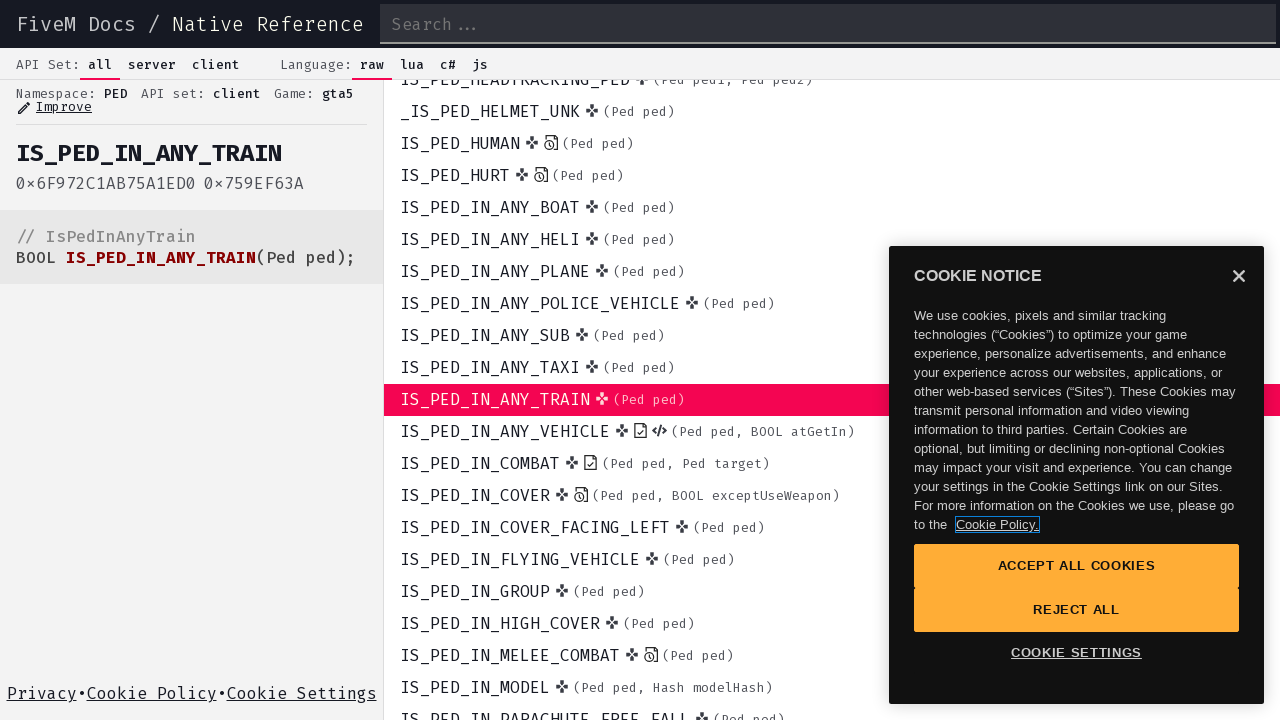

--- FILE ---
content_type: application/javascript; charset=UTF-8
request_url: https://docs.fivem.net/_next/static/chunks/pages/_app-f8ae741b93a11da9.js
body_size: 8410
content:
(self.webpackChunk_N_E=self.webpackChunk_N_E||[]).push([[888],{83454:function(e,t,n){"use strict";var r,o;e.exports=(null===(r=n.g.process)||void 0===r?void 0:r.env)&&"object"===typeof(null===(o=n.g.process)||void 0===o?void 0:o.env)?n.g.process:n(77663)},76363:function(e,t,n){(window.__NEXT_P=window.__NEXT_P||[]).push(["/_app",function(){return n(13847)}])},13847:function(e,t,n){"use strict";n.r(t),n.d(t,{default:function(){return h}});var r=n(85893),o=n(65988),i=n.n(o),s=n(67294),u=n(44304),a=(n(18496),n(97313),n(9008)),c=n(4298),l=n(11163);function f(e,t,n){return t in e?Object.defineProperty(e,t,{value:n,enumerable:!0,configurable:!0,writable:!0}):e[t]=n,e}function d(e){for(var t=1;t<arguments.length;t++){var n=null!=arguments[t]?arguments[t]:{},r=Object.keys(n);"function"===typeof Object.getOwnPropertySymbols&&(r=r.concat(Object.getOwnPropertySymbols(n).filter((function(e){return Object.getOwnPropertyDescriptor(n,e).enumerable})))),r.forEach((function(t){f(e,t,n[t])}))}return e}function h(e){var t=e.Component,n=(0,l.useRouter)();(0,s.useEffect)((function(){var e=function(e){var t=window.dataLayer;t&&t.push({event:"trackPageview",view_name:e})};return n.events.on("routeChangeComplete",e),n.events.on("hashChangeComplete",e),function(){n.events.off("routeChangeComplete",e),n.events.off("hashChangeComplete",e)}}),[n.events]);var o=(0,r.jsx)(i(),{id:"2020132959ed7fa1",children:"html{scroll-padding-top:0!important}"}),f=n.pathname.startsWith("/natives")?o:(0,r.jsx)(r.Fragment,{});return(0,r.jsxs)(r.Fragment,{children:[(0,r.jsxs)(a.default,{children:[(0,r.jsx)("link",{rel:"shortcut icon",href:"/favicon.png"}),(0,r.jsx)("meta",{name:"viewport",content:"width=device-width, initial-scale=1"})]}),(0,r.jsx)(c.default,{src:"https://cdn.cookielaw.org/scripttemplates/otSDKStub.js",strategy:"beforeInteractive","data-domain-script":"018ddcbe-9621-7bd4-b3bd-730d0eff2b1c"}),(0,r.jsx)(c.default,{id:"OptanonWrapper",strategy:"beforeInteractive",children:"function OptanonWrapper() { }"}),(0,r.jsx)(u.Wi,{gaMeasurementId:"GTM-MQH9XXRZ"}),(0,r.jsx)(t,d({},e.pageProps)),f]})}},97313:function(){},18496:function(){},77663:function(e){!function(){var t={162:function(e){var t,n,r=e.exports={};function o(){throw new Error("setTimeout has not been defined")}function i(){throw new Error("clearTimeout has not been defined")}function s(e){if(t===setTimeout)return setTimeout(e,0);if((t===o||!t)&&setTimeout)return t=setTimeout,setTimeout(e,0);try{return t(e,0)}catch(r){try{return t.call(null,e,0)}catch(r){return t.call(this,e,0)}}}!function(){try{t="function"===typeof setTimeout?setTimeout:o}catch(e){t=o}try{n="function"===typeof clearTimeout?clearTimeout:i}catch(e){n=i}}();var u,a=[],c=!1,l=-1;function f(){c&&u&&(c=!1,u.length?a=u.concat(a):l=-1,a.length&&d())}function d(){if(!c){var e=s(f);c=!0;for(var t=a.length;t;){for(u=a,a=[];++l<t;)u&&u[l].run();l=-1,t=a.length}u=null,c=!1,function(e){if(n===clearTimeout)return clearTimeout(e);if((n===i||!n)&&clearTimeout)return n=clearTimeout,clearTimeout(e);try{n(e)}catch(t){try{return n.call(null,e)}catch(t){return n.call(this,e)}}}(e)}}function h(e,t){this.fun=e,this.array=t}function p(){}r.nextTick=function(e){var t=new Array(arguments.length-1);if(arguments.length>1)for(var n=1;n<arguments.length;n++)t[n-1]=arguments[n];a.push(new h(e,t)),1!==a.length||c||s(d)},h.prototype.run=function(){this.fun.apply(null,this.array)},r.title="browser",r.browser=!0,r.env={},r.argv=[],r.version="",r.versions={},r.on=p,r.addListener=p,r.once=p,r.off=p,r.removeListener=p,r.removeAllListeners=p,r.emit=p,r.prependListener=p,r.prependOnceListener=p,r.listeners=function(e){return[]},r.binding=function(e){throw new Error("process.binding is not supported")},r.cwd=function(){return"/"},r.chdir=function(e){throw new Error("process.chdir is not supported")},r.umask=function(){return 0}}},n={};function r(e){var o=n[e];if(void 0!==o)return o.exports;var i=n[e]={exports:{}},s=!0;try{t[e](i,i.exports,r),s=!1}finally{s&&delete n[e]}return i.exports}r.ab="//";var o=r(162);e.exports=o}()},9008:function(e,t,n){e.exports=n(83121)},11163:function(e,t,n){e.exports=n(80880)},4298:function(e,t,n){e.exports=n(63573)},51462:function(e,t,n){"use strict";var r=n(83454);Object.defineProperty(t,"__esModule",{value:!0}),t.GoogleAnalytics=void 0;const o=n(70655),i=o.__importDefault(n(67294)),s=o.__importDefault(n(4298)),u=n(88816);t.GoogleAnalytics=function({debugMode:e=!1,gaMeasurementId:t,gtagUrl:n="https://www.googletagmanager.com/gtag/js",strategy:o="afterInteractive",defaultConsent:a="granted",trackPageViews:c,nonce:l}){var f;const d=null!==(f=r.env.NEXT_PUBLIC_GA_MEASUREMENT_ID)&&void 0!==f?f:t;return(0,u.usePageViews)({gaMeasurementId:d,ignoreHashChange:"object"===typeof c&&(null===c||void 0===c?void 0:c.ignoreHashChange),disabled:!c}),d?i.default.createElement(i.default.Fragment,null,i.default.createElement(s.default,{src:`${n}?id=${d}`,strategy:o}),i.default.createElement(s.default,{id:"nextjs-google-analytics",nonce:l},`\n            window.dataLayer = window.dataLayer || [];\n            function gtag(){dataLayer.push(arguments);}\n            gtag('js', new Date());\n            ${"denied"===a?"gtag('consent', 'default', {\n              'ad_storage': 'denied',\n              'analytics_storage': 'denied',\n              'ad_user_data': 'denied',\n              'ad_personalization': 'denied'\n            });":""}\n            gtag('config', '${d}', {\n              page_path: window.location.pathname,\n              ${e?`debug_mode: ${e},`:""}\n            });\n          `)):null}},87270:function(e,t,n){"use strict";Object.defineProperty(t,"__esModule",{value:!0}),t.GoogleAnalytics=void 0;var r=n(51462);Object.defineProperty(t,"GoogleAnalytics",{enumerable:!0,get:function(){return r.GoogleAnalytics}})},88816:function(e,t,n){"use strict";Object.defineProperty(t,"__esModule",{value:!0}),t.usePageViews=t.usePagesViews=void 0;var r=n(47015);Object.defineProperty(t,"usePagesViews",{enumerable:!0,get:function(){return r.usePagesViews}});var o=n(69412);Object.defineProperty(t,"usePageViews",{enumerable:!0,get:function(){return o.usePageViews}})},69412:function(e,t,n){"use strict";var r=n(83454);Object.defineProperty(t,"__esModule",{value:!0}),t.usePageViews=void 0;const o=n(67294),i=n(11163),s=n(18396);t.usePageViews=function({gaMeasurementId:e,ignoreHashChange:t,disabled:n}={}){(0,o.useEffect)((()=>{if(n)return;const o=t=>{var n;const o=null!==(n=r.env.NEXT_PUBLIC_GA_MEASUREMENT_ID)&&void 0!==n?n:e;(0,s.pageView)({path:t.toString()},o)};return i.Router.events.on("routeChangeComplete",o),t||i.Router.events.on("hashChangeComplete",o),()=>{i.Router.events.off("routeChangeComplete",o),t||i.Router.events.off("hashChangeComplete",o)}}),[i.Router.events,e,t])}},47015:function(e,t,n){"use strict";Object.defineProperty(t,"__esModule",{value:!0}),t.usePagesViews=void 0;const r=n(69412);t.usePagesViews=function(e){console.warn("Nextjs Google Analytics: The 'usePagesViews' hook is deprecated. Please use 'usePageViews' hook instead. https://github.com/MauricioRobayo/nextjs-google-analytics#readme"),(0,r.usePageViews)(e)}},44304:function(e,t,n){"use strict";t.Wi=void 0;var r=n(87270);Object.defineProperty(t,"Wi",{enumerable:!0,get:function(){return r.GoogleAnalytics}});var o=n(88816);var i=n(18396)},65146:function(e,t){"use strict";Object.defineProperty(t,"__esModule",{value:!0}),t.consent=void 0,t.consent=function({arg:e,params:t}){window.gtag&&window.gtag("consent",e,t)}},99633:function(e,t,n){"use strict";Object.defineProperty(t,"__esModule",{value:!0}),t.event=void 0;const r=n(70655);t.event=function(e,t={}){var{category:n,label:o,value:i,nonInteraction:s,userId:u}=t,a=r.__rest(t,["category","label","value","nonInteraction","userId"]);if(!window.gtag)return;const c=Object.assign({},a);void 0!==n&&(c.event_category=n),void 0!==o&&(c.event_label=o),void 0!==i&&(c.value=i),void 0!==s&&(c.non_interaction=s),void 0!==u&&(c.user_id=u),window.gtag("event",e,c)}},18396:function(e,t,n){"use strict";Object.defineProperty(t,"__esModule",{value:!0}),t.consent=t.event=t.pageView=void 0;var r=n(83371);Object.defineProperty(t,"pageView",{enumerable:!0,get:function(){return r.pageView}});var o=n(99633);Object.defineProperty(t,"event",{enumerable:!0,get:function(){return o.event}});var i=n(65146);Object.defineProperty(t,"consent",{enumerable:!0,get:function(){return i.consent}})},83371:function(e,t,n){"use strict";var r=n(83454);Object.defineProperty(t,"__esModule",{value:!0}),t.pageView=void 0,t.pageView=function({title:e,location:t,path:n,sendPageView:o,userId:i}={},s){var u;const a=null!==(u=r.env.NEXT_PUBLIC_GA_MEASUREMENT_ID)&&void 0!==u?u:s;if(!a||!window.gtag)return;const c={};void 0!==e&&(c.page_title=e),void 0!==t&&(c.page_location=t),void 0!==n&&(c.page_path=n),void 0!==o&&(c.send_page_view=o),void 0!==i&&(c.user_id=i),window.gtag("config",a,c)}},84207:function(e,t,n){var r=n(83454);!function(){"use strict";var t={583:function(e){e.exports=function(e){for(var t=5381,n=e.length;n;)t=33*t^e.charCodeAt(--n);return t>>>0}},590:function(e,t,n){t.__esModule=!0,t.computeId=function(e,t){if(!t)return"jsx-"+e;var n=String(t),r=e+n;i[r]||(i[r]="jsx-"+(0,o.default)(e+"-"+n));return i[r]},t.computeSelector=function(e,t){"undefined"===typeof window&&(t=t.replace(/\/style/gi,"\\/style"));var n=e+t;i[n]||(i[n]=t.replace(/__jsx-style-dynamic-selector/g,e));return i[n]};var r,o=(r=n(583))&&r.__esModule?r:{default:r};var i={}},503:function(e,t){function n(e,t){for(var n=0;n<t.length;n++){var r=t[n];r.enumerable=r.enumerable||!1,r.configurable=!0,"value"in r&&(r.writable=!0),Object.defineProperty(e,r.key,r)}}t.__esModule=!0,t.default=void 0;var o="undefined"!==typeof r&&r.env&&!0,i=function(e){return"[object String]"===Object.prototype.toString.call(e)},s=function(){function e(e){var t=void 0===e?{}:e,n=t.name,r=void 0===n?"stylesheet":n,s=t.optimizeForSpeed,a=void 0===s?o:s,c=t.isBrowser,l=void 0===c?"undefined"!==typeof window:c;u(i(r),"`name` must be a string"),this._name=r,this._deletedRulePlaceholder="#"+r+"-deleted-rule____{}",u("boolean"===typeof a,"`optimizeForSpeed` must be a boolean"),this._optimizeForSpeed=a,this._isBrowser=l,this._serverSheet=void 0,this._tags=[],this._injected=!1,this._rulesCount=0;var f=this._isBrowser&&document.querySelector('meta[property="csp-nonce"]');this._nonce=f?f.getAttribute("content"):null}var t,r,s,a=e.prototype;return a.setOptimizeForSpeed=function(e){u("boolean"===typeof e,"`setOptimizeForSpeed` accepts a boolean"),u(0===this._rulesCount,"optimizeForSpeed cannot be when rules have already been inserted"),this.flush(),this._optimizeForSpeed=e,this.inject()},a.isOptimizeForSpeed=function(){return this._optimizeForSpeed},a.inject=function(){var e=this;if(u(!this._injected,"sheet already injected"),this._injected=!0,this._isBrowser&&this._optimizeForSpeed)return this._tags[0]=this.makeStyleTag(this._name),this._optimizeForSpeed="insertRule"in this.getSheet(),void(this._optimizeForSpeed||(o||console.warn("StyleSheet: optimizeForSpeed mode not supported falling back to standard mode."),this.flush(),this._injected=!0));this._serverSheet={cssRules:[],insertRule:function(t,n){return"number"===typeof n?e._serverSheet.cssRules[n]={cssText:t}:e._serverSheet.cssRules.push({cssText:t}),n},deleteRule:function(t){e._serverSheet.cssRules[t]=null}}},a.getSheetForTag=function(e){if(e.sheet)return e.sheet;for(var t=0;t<document.styleSheets.length;t++)if(document.styleSheets[t].ownerNode===e)return document.styleSheets[t]},a.getSheet=function(){return this.getSheetForTag(this._tags[this._tags.length-1])},a.insertRule=function(e,t){if(u(i(e),"`insertRule` accepts only strings"),!this._isBrowser)return"number"!==typeof t&&(t=this._serverSheet.cssRules.length),this._serverSheet.insertRule(e,t),this._rulesCount++;if(this._optimizeForSpeed){var n=this.getSheet();"number"!==typeof t&&(t=n.cssRules.length);try{n.insertRule(e,t)}catch(s){return o||console.warn("StyleSheet: illegal rule: \n\n"+e+"\n\nSee https://stackoverflow.com/q/20007992 for more info"),-1}}else{var r=this._tags[t];this._tags.push(this.makeStyleTag(this._name,e,r))}return this._rulesCount++},a.replaceRule=function(e,t){if(this._optimizeForSpeed||!this._isBrowser){var n=this._isBrowser?this.getSheet():this._serverSheet;if(t.trim()||(t=this._deletedRulePlaceholder),!n.cssRules[e])return e;n.deleteRule(e);try{n.insertRule(t,e)}catch(i){o||console.warn("StyleSheet: illegal rule: \n\n"+t+"\n\nSee https://stackoverflow.com/q/20007992 for more info"),n.insertRule(this._deletedRulePlaceholder,e)}}else{var r=this._tags[e];u(r,"old rule at index `"+e+"` not found"),r.textContent=t}return e},a.deleteRule=function(e){if(this._isBrowser)if(this._optimizeForSpeed)this.replaceRule(e,"");else{var t=this._tags[e];u(t,"rule at index `"+e+"` not found"),t.parentNode.removeChild(t),this._tags[e]=null}else this._serverSheet.deleteRule(e)},a.flush=function(){this._injected=!1,this._rulesCount=0,this._isBrowser?(this._tags.forEach((function(e){return e&&e.parentNode.removeChild(e)})),this._tags=[]):this._serverSheet.cssRules=[]},a.cssRules=function(){var e=this;return this._isBrowser?this._tags.reduce((function(t,n){return n?t=t.concat(Array.prototype.map.call(e.getSheetForTag(n).cssRules,(function(t){return t.cssText===e._deletedRulePlaceholder?null:t}))):t.push(null),t}),[]):this._serverSheet.cssRules},a.makeStyleTag=function(e,t,n){t&&u(i(t),"makeStyleTag accepts only strings as second parameter");var r=document.createElement("style");this._nonce&&r.setAttribute("nonce",this._nonce),r.type="text/css",r.setAttribute("data-"+e,""),t&&r.appendChild(document.createTextNode(t));var o=document.head||document.getElementsByTagName("head")[0];return n?o.insertBefore(r,n):o.appendChild(r),r},t=e,(r=[{key:"length",get:function(){return this._rulesCount}}])&&n(t.prototype,r),s&&n(t,s),e}();function u(e,t){if(!e)throw new Error("StyleSheet: "+t+".")}t.default=s},449:function(e,t,n){t.__esModule=!0,t.default=c;var r,o=(r=n(522))&&r.__esModule?r:{default:r},i=n(147),s=n(590);var u=o.default.useInsertionEffect||o.default.useLayoutEffect,a="undefined"!==typeof window?(0,i.createStyleRegistry)():void 0;function c(e){var t=a||(0,i.useStyleRegistry)();return t?"undefined"===typeof window?(t.add(e),null):(u((function(){return t.add(e),function(){t.remove(e)}}),[e.id,String(e.dynamic)]),null):null}c.dynamic=function(e){return e.map((function(e){var t=e[0],n=e[1];return(0,s.computeId)(t,n)})).join(" ")}},147:function(e,t,n){t.__esModule=!0,t.createStyleRegistry=l,t.StyleRegistry=function(e){var t=e.registry,n=e.children,r=(0,o.useContext)(c),i=(0,o.useState)((function(){return r||t||l()}))[0];return o.default.createElement(c.Provider,{value:i},n)},t.useStyleRegistry=function(){return(0,o.useContext)(c)},t.StyleSheetContext=t.StyleSheetRegistry=void 0;var r,o=function(e){if(e&&e.__esModule)return e;if(null===e||"object"!==typeof e&&"function"!==typeof e)return{default:e};var t=u();if(t&&t.has(e))return t.get(e);var n={},r=Object.defineProperty&&Object.getOwnPropertyDescriptor;for(var o in e)if(Object.prototype.hasOwnProperty.call(e,o)){var i=r?Object.getOwnPropertyDescriptor(e,o):null;i&&(i.get||i.set)?Object.defineProperty(n,o,i):n[o]=e[o]}n.default=e,t&&t.set(e,n);return n}(n(522)),i=(r=n(503))&&r.__esModule?r:{default:r},s=n(590);function u(){if("function"!==typeof WeakMap)return null;var e=new WeakMap;return u=function(){return e},e}var a=function(){function e(e){var t=void 0===e?{}:e,n=t.styleSheet,r=void 0===n?null:n,o=t.optimizeForSpeed,s=void 0!==o&&o,u=t.isBrowser,a=void 0===u?"undefined"!==typeof window:u;this._sheet=r||new i.default({name:"styled-jsx",optimizeForSpeed:s}),this._sheet.inject(),r&&"boolean"===typeof s&&(this._sheet.setOptimizeForSpeed(s),this._optimizeForSpeed=this._sheet.isOptimizeForSpeed()),this._isBrowser=a,this._fromServer=void 0,this._indices={},this._instancesCounts={}}var t=e.prototype;return t.add=function(e){var t=this;void 0===this._optimizeForSpeed&&(this._optimizeForSpeed=Array.isArray(e.children),this._sheet.setOptimizeForSpeed(this._optimizeForSpeed),this._optimizeForSpeed=this._sheet.isOptimizeForSpeed()),this._isBrowser&&!this._fromServer&&(this._fromServer=this.selectFromServer(),this._instancesCounts=Object.keys(this._fromServer).reduce((function(e,t){return e[t]=0,e}),{}));var n=this.getIdAndRules(e),r=n.styleId,o=n.rules;if(r in this._instancesCounts)this._instancesCounts[r]+=1;else{var i=o.map((function(e){return t._sheet.insertRule(e)})).filter((function(e){return-1!==e}));this._indices[r]=i,this._instancesCounts[r]=1}},t.remove=function(e){var t=this,n=this.getIdAndRules(e).styleId;if(function(e,t){if(!e)throw new Error("StyleSheetRegistry: "+t+".")}(n in this._instancesCounts,"styleId: `"+n+"` not found"),this._instancesCounts[n]-=1,this._instancesCounts[n]<1){var r=this._fromServer&&this._fromServer[n];r?(r.parentNode.removeChild(r),delete this._fromServer[n]):(this._indices[n].forEach((function(e){return t._sheet.deleteRule(e)})),delete this._indices[n]),delete this._instancesCounts[n]}},t.update=function(e,t){this.add(t),this.remove(e)},t.flush=function(){this._sheet.flush(),this._sheet.inject(),this._fromServer=void 0,this._indices={},this._instancesCounts={}},t.cssRules=function(){var e=this,t=this._fromServer?Object.keys(this._fromServer).map((function(t){return[t,e._fromServer[t]]})):[],n=this._sheet.cssRules();return t.concat(Object.keys(this._indices).map((function(t){return[t,e._indices[t].map((function(e){return n[e].cssText})).join(e._optimizeForSpeed?"":"\n")]})).filter((function(e){return Boolean(e[1])})))},t.styles=function(e){return function(e,t){return void 0===t&&(t={}),e.map((function(e){var n=e[0],r=e[1];return o.default.createElement("style",{id:"__"+n,key:"__"+n,nonce:t.nonce?t.nonce:void 0,dangerouslySetInnerHTML:{__html:r}})}))}(this.cssRules(),e)},t.getIdAndRules=function(e){var t=e.children,n=e.dynamic,r=e.id;if(n){var o=(0,s.computeId)(r,n);return{styleId:o,rules:Array.isArray(t)?t.map((function(e){return(0,s.computeSelector)(o,e)})):[(0,s.computeSelector)(o,t)]}}return{styleId:(0,s.computeId)(r),rules:Array.isArray(t)?t:[t]}},t.selectFromServer=function(){return Array.prototype.slice.call(document.querySelectorAll('[id^="__jsx-"]')).reduce((function(e,t){return e[t.id.slice(2)]=t,e}),{})},e}();t.StyleSheetRegistry=a;var c=(0,o.createContext)(null);function l(){return new a}t.StyleSheetContext=c},522:function(e){e.exports=n(67294)}},o={};function i(e){var n=o[e];if(void 0!==n)return n.exports;var r=o[e]={exports:{}},s=!0;try{t[e](r,r.exports,i),s=!1}finally{s&&delete o[e]}return r.exports}i.ab="//";var s={};!function(){var e=s;e.__esModule=!0,e.style=e.useStyleRegistry=e.createStyleRegistry=e.StyleRegistry=void 0;var t=i(147);e.StyleRegistry=t.StyleRegistry,e.createStyleRegistry=t.createStyleRegistry,e.useStyleRegistry=t.useStyleRegistry;var n,r=(n=i(449))&&n.__esModule?n:{default:n};e.style=r.default}(),e.exports=s}()},65988:function(e,t,n){e.exports=n(84207).style},70655:function(e,t,n){"use strict";n.r(t),n.d(t,{__extends:function(){return o},__assign:function(){return i},__rest:function(){return s},__decorate:function(){return u},__param:function(){return a},__metadata:function(){return c},__awaiter:function(){return l},__generator:function(){return f},__createBinding:function(){return d},__exportStar:function(){return h},__values:function(){return p},__read:function(){return v},__spread:function(){return y},__spreadArrays:function(){return _},__spreadArray:function(){return g},__await:function(){return m},__asyncGenerator:function(){return w},__asyncDelegator:function(){return b},__asyncValues:function(){return S},__makeTemplateObject:function(){return j},__importStar:function(){return P},__importDefault:function(){return R},__classPrivateFieldGet:function(){return x},__classPrivateFieldSet:function(){return C}});var r=function(e,t){return r=Object.setPrototypeOf||{__proto__:[]}instanceof Array&&function(e,t){e.__proto__=t}||function(e,t){for(var n in t)Object.prototype.hasOwnProperty.call(t,n)&&(e[n]=t[n])},r(e,t)};function o(e,t){if("function"!==typeof t&&null!==t)throw new TypeError("Class extends value "+String(t)+" is not a constructor or null");function n(){this.constructor=e}r(e,t),e.prototype=null===t?Object.create(t):(n.prototype=t.prototype,new n)}var i=function(){return i=Object.assign||function(e){for(var t,n=1,r=arguments.length;n<r;n++)for(var o in t=arguments[n])Object.prototype.hasOwnProperty.call(t,o)&&(e[o]=t[o]);return e},i.apply(this,arguments)};function s(e,t){var n={};for(var r in e)Object.prototype.hasOwnProperty.call(e,r)&&t.indexOf(r)<0&&(n[r]=e[r]);if(null!=e&&"function"===typeof Object.getOwnPropertySymbols){var o=0;for(r=Object.getOwnPropertySymbols(e);o<r.length;o++)t.indexOf(r[o])<0&&Object.prototype.propertyIsEnumerable.call(e,r[o])&&(n[r[o]]=e[r[o]])}return n}function u(e,t,n,r){var o,i=arguments.length,s=i<3?t:null===r?r=Object.getOwnPropertyDescriptor(t,n):r;if("object"===typeof Reflect&&"function"===typeof Reflect.decorate)s=Reflect.decorate(e,t,n,r);else for(var u=e.length-1;u>=0;u--)(o=e[u])&&(s=(i<3?o(s):i>3?o(t,n,s):o(t,n))||s);return i>3&&s&&Object.defineProperty(t,n,s),s}function a(e,t){return function(n,r){t(n,r,e)}}function c(e,t){if("object"===typeof Reflect&&"function"===typeof Reflect.metadata)return Reflect.metadata(e,t)}function l(e,t,n,r){return new(n||(n=Promise))((function(o,i){function s(e){try{a(r.next(e))}catch(t){i(t)}}function u(e){try{a(r.throw(e))}catch(t){i(t)}}function a(e){var t;e.done?o(e.value):(t=e.value,t instanceof n?t:new n((function(e){e(t)}))).then(s,u)}a((r=r.apply(e,t||[])).next())}))}function f(e,t){var n,r,o,i,s={label:0,sent:function(){if(1&o[0])throw o[1];return o[1]},trys:[],ops:[]};return i={next:u(0),throw:u(1),return:u(2)},"function"===typeof Symbol&&(i[Symbol.iterator]=function(){return this}),i;function u(i){return function(u){return function(i){if(n)throw new TypeError("Generator is already executing.");for(;s;)try{if(n=1,r&&(o=2&i[0]?r.return:i[0]?r.throw||((o=r.return)&&o.call(r),0):r.next)&&!(o=o.call(r,i[1])).done)return o;switch(r=0,o&&(i=[2&i[0],o.value]),i[0]){case 0:case 1:o=i;break;case 4:return s.label++,{value:i[1],done:!1};case 5:s.label++,r=i[1],i=[0];continue;case 7:i=s.ops.pop(),s.trys.pop();continue;default:if(!(o=(o=s.trys).length>0&&o[o.length-1])&&(6===i[0]||2===i[0])){s=0;continue}if(3===i[0]&&(!o||i[1]>o[0]&&i[1]<o[3])){s.label=i[1];break}if(6===i[0]&&s.label<o[1]){s.label=o[1],o=i;break}if(o&&s.label<o[2]){s.label=o[2],s.ops.push(i);break}o[2]&&s.ops.pop(),s.trys.pop();continue}i=t.call(e,s)}catch(u){i=[6,u],r=0}finally{n=o=0}if(5&i[0])throw i[1];return{value:i[0]?i[1]:void 0,done:!0}}([i,u])}}}var d=Object.create?function(e,t,n,r){void 0===r&&(r=n),Object.defineProperty(e,r,{enumerable:!0,get:function(){return t[n]}})}:function(e,t,n,r){void 0===r&&(r=n),e[r]=t[n]};function h(e,t){for(var n in e)"default"===n||Object.prototype.hasOwnProperty.call(t,n)||d(t,e,n)}function p(e){var t="function"===typeof Symbol&&Symbol.iterator,n=t&&e[t],r=0;if(n)return n.call(e);if(e&&"number"===typeof e.length)return{next:function(){return e&&r>=e.length&&(e=void 0),{value:e&&e[r++],done:!e}}};throw new TypeError(t?"Object is not iterable.":"Symbol.iterator is not defined.")}function v(e,t){var n="function"===typeof Symbol&&e[Symbol.iterator];if(!n)return e;var r,o,i=n.call(e),s=[];try{for(;(void 0===t||t-- >0)&&!(r=i.next()).done;)s.push(r.value)}catch(u){o={error:u}}finally{try{r&&!r.done&&(n=i.return)&&n.call(i)}finally{if(o)throw o.error}}return s}function y(){for(var e=[],t=0;t<arguments.length;t++)e=e.concat(v(arguments[t]));return e}function _(){for(var e=0,t=0,n=arguments.length;t<n;t++)e+=arguments[t].length;var r=Array(e),o=0;for(t=0;t<n;t++)for(var i=arguments[t],s=0,u=i.length;s<u;s++,o++)r[o]=i[s];return r}function g(e,t,n){if(n||2===arguments.length)for(var r,o=0,i=t.length;o<i;o++)!r&&o in t||(r||(r=Array.prototype.slice.call(t,0,o)),r[o]=t[o]);return e.concat(r||t)}function m(e){return this instanceof m?(this.v=e,this):new m(e)}function w(e,t,n){if(!Symbol.asyncIterator)throw new TypeError("Symbol.asyncIterator is not defined.");var r,o=n.apply(e,t||[]),i=[];return r={},s("next"),s("throw"),s("return"),r[Symbol.asyncIterator]=function(){return this},r;function s(e){o[e]&&(r[e]=function(t){return new Promise((function(n,r){i.push([e,t,n,r])>1||u(e,t)}))})}function u(e,t){try{(n=o[e](t)).value instanceof m?Promise.resolve(n.value.v).then(a,c):l(i[0][2],n)}catch(r){l(i[0][3],r)}var n}function a(e){u("next",e)}function c(e){u("throw",e)}function l(e,t){e(t),i.shift(),i.length&&u(i[0][0],i[0][1])}}function b(e){var t,n;return t={},r("next"),r("throw",(function(e){throw e})),r("return"),t[Symbol.iterator]=function(){return this},t;function r(r,o){t[r]=e[r]?function(t){return(n=!n)?{value:m(e[r](t)),done:"return"===r}:o?o(t):t}:o}}function S(e){if(!Symbol.asyncIterator)throw new TypeError("Symbol.asyncIterator is not defined.");var t,n=e[Symbol.asyncIterator];return n?n.call(e):(e=p(e),t={},r("next"),r("throw"),r("return"),t[Symbol.asyncIterator]=function(){return this},t);function r(n){t[n]=e[n]&&function(t){return new Promise((function(r,o){(function(e,t,n,r){Promise.resolve(r).then((function(t){e({value:t,done:n})}),t)})(r,o,(t=e[n](t)).done,t.value)}))}}}function j(e,t){return Object.defineProperty?Object.defineProperty(e,"raw",{value:t}):e.raw=t,e}var O=Object.create?function(e,t){Object.defineProperty(e,"default",{enumerable:!0,value:t})}:function(e,t){e.default=t};function P(e){if(e&&e.__esModule)return e;var t={};if(null!=e)for(var n in e)"default"!==n&&Object.prototype.hasOwnProperty.call(e,n)&&d(t,e,n);return O(t,e),t}function R(e){return e&&e.__esModule?e:{default:e}}function x(e,t,n,r){if("a"===n&&!r)throw new TypeError("Private accessor was defined without a getter");if("function"===typeof t?e!==t||!r:!t.has(e))throw new TypeError("Cannot read private member from an object whose class did not declare it");return"m"===n?r:"a"===n?r.call(e):r?r.value:t.get(e)}function C(e,t,n,r,o){if("m"===r)throw new TypeError("Private method is not writable");if("a"===r&&!o)throw new TypeError("Private accessor was defined without a setter");if("function"===typeof t?e!==t||!o:!t.has(e))throw new TypeError("Cannot write private member to an object whose class did not declare it");return"a"===r?o.call(e,n):o?o.value=n:t.set(e,n),n}}},function(e){var t=function(t){return e(e.s=t)};e.O(0,[774,179],(function(){return t(76363),t(80880)}));var n=e.O();_N_E=n}]);

--- FILE ---
content_type: application/javascript; charset=UTF-8
request_url: https://docs.fivem.net/_next/static/chunks/943-d40e28f15acf4e01.js
body_size: 5815
content:
"use strict";(self.webpackChunk_N_E=self.webpackChunk_N_E||[]).push([[943],{13464:function(t,e,n){var r=n(85893),a=n(11163),i=n(45697),o=n.n(i),c=n(41664),u=n(67294),l=function(t){var e=t.children,n=t.activeClassName,i=t.href,o=(0,a.useRouter)().asPath,l=u.Children.only(e),s=l.props.className||"",f=o.startsWith(i)?"".concat(s," ").concat(n).trim():s;return(0,r.jsx)(c.default,{href:i,children:u.cloneElement(l,{className:f||null})})};l.propTypes={activeClassName:o().string.isRequired},e.Z=l},51943:function(t,e,n){n.d(e,{M:function(){return v},A:function(){return m}});var r=n(85893),a=n(67294),i=n(29323),o=n(36634),c=n(61273),u=n(13464),l=n(11163);function s(t,e){(null==e||e>t.length)&&(e=t.length);for(var n=0,r=new Array(e);n<e;n++)r[n]=t[n];return r}function f(t,e){return function(t){if(Array.isArray(t))return t}(t)||function(t,e){var n=null==t?null:"undefined"!==typeof Symbol&&t[Symbol.iterator]||t["@@iterator"];if(null!=n){var r,a,i=[],o=!0,c=!1;try{for(n=n.call(t);!(o=(r=n.next()).done)&&(i.push(r.value),!e||i.length!==e);o=!0);}catch(u){c=!0,a=u}finally{try{o||null==n.return||n.return()}finally{if(c)throw a}}return i}}(t,e)||function(t,e){if(!t)return;if("string"===typeof t)return s(t,e);var n=Object.prototype.toString.call(t).slice(8,-1);"Object"===n&&t.constructor&&(n=t.constructor.name);if("Map"===n||"Set"===n)return Array.from(n);if("Arguments"===n||/^(?:Ui|I)nt(?:8|16|32)(?:Clamped)?Array$/.test(n))return s(t,e)}(t,e)||function(){throw new TypeError("Invalid attempt to destructure non-iterable instance.\\nIn order to be iterable, non-array objects must have a [Symbol.iterator]() method.")}()}var p=["all","server","client"],v={c:new c.Lc,lua:new c.A2,cs:new c.Yq,js:new c.Cc},h=(0,i.Pi)((function(t){var e=(0,l.useRouter)(),n=p.map((function(e){return(0,r.jsx)("li",{className:o.Up.viewNativeList.apiset===e?"active":"",onClick:function(n){t.setApiSetCb(e),n.preventDefault()},"data-name":e,children:e},e)})),i=Object.entries(v).map((function(e){var n=f(e,2),a=n[0],i=n[1];return(0,r.jsx)("li",{className:o.Up.viewNativeList.language===a?"active":"",onClick:function(e){t.setLanguageCb(a),e.preventDefault()},"data-name":a,children:i.name},a)}));return(0,a.useEffect)((function(){t.searchCb("")}),[]),(0,r.jsxs)(r.Fragment,{children:[(0,r.jsxs)("header",{children:[(0,r.jsxs)("div",{className:"branding",children:[(0,r.jsx)(u.Z,{activeClassName:"active",href:"/docs/",children:(0,r.jsx)("a",{children:"FiveM Docs"})})," / ",(0,r.jsx)(u.Z,{activeClassName:"active",href:"/natives/",children:(0,r.jsx)("a",{onClick:function(){o.Up.selection.curIndex=void 0,o.Up.selection.curNative=void 0},children:"Native Reference"})})]}),(0,r.jsx)("a",{"aria-label":"Show menu",className:"showMenu ".concat(e.asPath.startsWith("/natives/")&&e.asPath.indexOf("?")>0?"back":""),href:"#",onClick:function(t){o.Up.nav.menuOpened=!o.Up.nav.menuOpened,t.preventDefault()}}),(0,r.jsx)("input",{type:"search",placeholder:"Search...",name:"search",onChange:function(e){return t.searchCb(e.target.value)},ref:function(e){var n;return null===(n=t.addRefCb)||void 0===n?void 0:n.call(t,"search",e)}})]}),(0,r.jsxs)("nav",{children:[(0,r.jsxs)("div",{className:"toggles",children:[(0,r.jsx)("div",{className:"title",children:"API Set:"}),(0,r.jsx)("ul",{children:n})]}),(0,r.jsxs)("div",{className:"toggles",children:[(0,r.jsx)("div",{className:"title",children:"Language:"}),(0,r.jsx)("ul",{children:i})]})]})]})})),m=(0,i.Pi)((function(t){var e=t.addRef,n=t.type,i=t.children,c=a.useCallback((function(t){return o.Up.viewNativeList.apiset=t}),[]),u=a.useCallback((function(t){return o.Up.viewNativeList.filter=t}),[]),l=a.useCallback((function(t){o.Up.viewNativeList.language=t,window.localStorage.setItem("nativeRefLanguage",t)}),[]);a.useEffect((function(){var t=window.localStorage.getItem("nativeRefLanguage");t&&(o.Up.viewNativeList.language=t)}),[]);var s,f=["app"];return f.push("lang-"+o.Up.viewNativeList.language),f.push("apiset-"+o.Up.viewNativeList.apiset),f.push(null!==(s="type-"+n)&&void 0!==s?s:"other"),(0,r.jsxs)(r.Fragment,{children:[(0,r.jsx)(h,{searchCb:u,addRefCb:e,setApiSetCb:c,setLanguageCb:l}),(0,r.jsx)("div",{className:f.join(" "),children:i})]})}))},36634:function(t,e,n){n.d(e,{UY:function(){return F},vs:function(){return M},Up:function(){return K}});var r=n(34051),a=n.n(r),i=n(68949),o=n(56387);function c(t,e,n,r,a){var i={};Object.keys(r).forEach((function(t){i[t]=r[t]})),i.enumerable=!!i.enumerable,i.configurable=!!i.configurable,("value"in i||i.initializer)&&(i.writable=!0),i=n.slice().reverse().reduce((function(n,r){return r&&r(t,e,n)||n}),i);var o=Object.prototype.hasOwnProperty.call(i,"get")||Object.prototype.hasOwnProperty.call(i,"set");return a&&void 0!==i.initializer&&!o&&(i.value=i.initializer?i.initializer.call(a):void 0,i.initializer=void 0),o&&(delete i.writable,delete i.initializer,delete i.value),void 0===i.initializer&&(Object.defineProperty(t,e,i),i=null),i}function u(t,e){(null==e||e>t.length)&&(e=t.length);for(var n=0,r=new Array(e);n<e;n++)r[n]=t[n];return r}function l(t){if(void 0===t)throw new ReferenceError("this hasn't been initialised - super() hasn't been called");return t}function s(t,e,n,r,a,i,o){try{var c=t[i](o),u=c.value}catch(l){return void n(l)}c.done?e(u):Promise.resolve(u).then(r,a)}function f(t,e){if(!(t instanceof e))throw new TypeError("Cannot call a class as a function")}function p(t,e){for(var n=0;n<e.length;n++){var r=e[n];r.enumerable=r.enumerable||!1,r.configurable=!0,"value"in r&&(r.writable=!0),Object.defineProperty(t,r.key,r)}}function v(t,e,n){return e in t?Object.defineProperty(t,e,{value:n,enumerable:!0,configurable:!0,writable:!0}):t[e]=n,t}function h(t){return h=Object.setPrototypeOf?Object.getPrototypeOf:function(t){return t.__proto__||Object.getPrototypeOf(t)},h(t)}function m(t,e,n,r){n&&Object.defineProperty(t,e,{enumerable:n.enumerable,configurable:n.configurable,writable:n.writable,value:n.initializer?n.initializer.call(r):void 0})}function d(t){for(var e=1;e<arguments.length;e++){var n=null!=arguments[e]?arguments[e]:{},r=Object.keys(n);"function"===typeof Object.getOwnPropertySymbols&&(r=r.concat(Object.getOwnPropertySymbols(n).filter((function(t){return Object.getOwnPropertyDescriptor(n,t).enumerable})))),r.forEach((function(e){v(t,e,n[e])}))}return t}function y(t,e){return!e||"object"!==I(e)&&"function"!==typeof e?l(t):e}function b(t,e){return b=Object.setPrototypeOf||function(t,e){return t.__proto__=e,t},b(t,e)}function g(t,e){return function(t){if(Array.isArray(t))return t}(t)||function(t,e){var n=null==t?null:"undefined"!==typeof Symbol&&t[Symbol.iterator]||t["@@iterator"];if(null!=n){var r,a,i=[],o=!0,c=!1;try{for(n=n.call(t);!(o=(r=n.next()).done)&&(i.push(r.value),!e||i.length!==e);o=!0);}catch(u){c=!0,a=u}finally{try{o||null==n.return||n.return()}finally{if(c)throw a}}return i}}(t,e)||$(t,e)||function(){throw new TypeError("Invalid attempt to destructure non-iterable instance.\\nIn order to be iterable, non-array objects must have a [Symbol.iterator]() method.")}()}function w(t){return function(t){if(Array.isArray(t))return u(t)}(t)||function(t){if("undefined"!==typeof Symbol&&null!=t[Symbol.iterator]||null!=t["@@iterator"])return Array.from(t)}(t)||$(t)||function(){throw new TypeError("Invalid attempt to spread non-iterable instance.\\nIn order to be iterable, non-array objects must have a [Symbol.iterator]() method.")}()}var j,N,O,x,C,L,S,P,A,z,R,Z,U,T,k,E,_,I=function(t){return t&&"undefined"!==typeof Symbol&&t.constructor===Symbol?"symbol":typeof t};function $(t,e){if(t){if("string"===typeof t)return u(t,e);var n=Object.prototype.toString.call(t).slice(8,-1);return"Object"===n&&t.constructor&&(n=t.constructor.name),"Map"===n||"Set"===n?Array.from(n):"Arguments"===n||/^(?:Ui|I)nt(?:8|16|32)(?:Clamped)?Array$/.test(n)?u(t,e):void 0}}function Y(t){var e=function(){if("undefined"===typeof Reflect||!Reflect.construct)return!1;if(Reflect.construct.sham)return!1;if("function"===typeof Proxy)return!0;try{return Boolean.prototype.valueOf.call(Reflect.construct(Boolean,[],(function(){}))),!0}catch(t){return!1}}();return function(){var n,r=h(t);if(e){var a=h(this).constructor;n=Reflect.construct(r,arguments,a)}else n=r.apply(this,arguments);return y(this,n)}}var D=function(t){return t.startsWith("_")&&(t=t.slice(1)),t.startsWith("0x")&&(t="zzzz"+t),t},F=function(t){return(e=t.toLowerCase().replace("0x","n_0x").replace(/_([a-z])/g,(function(t){return t[1].toUpperCase()}))).charAt(0).toUpperCase()+e.slice(1);var e},M=function(t){return t.name||t.hash},W=function(t){return"CFX"===t?"___CFX":t},B=function(t,e){return Object.entries(t).sort((function(t,e){return W(t[0]).localeCompare(W(e[0]))})).map((function(t){var n=g(t,2),r=n[0],a=n[1];return{namespace:r,natives:Object.entries(a).filter((function(t){return"rdr3"!==g(t,2)[1].game})).filter((function(t){var n=g(t,1)[0];return!e||e.has(n)})).map((function(t){var e=g(t,2),n=e[0];return d({},e[1],{hash:n,type:"native"})})).sort((function(t,e){return D(M(t)).localeCompare(D(M(e)))}))}})).filter((function(t){return 0!==t.natives.length}))},q=function(t){var e=[],n=!0,r=!1,a=void 0;try{for(var i,o=t[Symbol.iterator]();!(n=(i=o.next()).done);n=!0){var c=i.value,u=c.namespace,l=c.natives;e.push({type:"namespace",name:u});var s=!0,f=!1,p=void 0;try{for(var v,h=l[Symbol.iterator]();!(s=(v=h.next()).done);s=!0){var m=v.value;e.push(d({},m,{namespace:u}))}}catch(y){f=!0,p=y}finally{try{s||null==h.return||h.return()}finally{if(f)throw p}}}}catch(y){r=!0,a=y}finally{try{n||null==o.return||o.return()}finally{if(r)throw a}}return e},V=(j=function(){function t(){f(this,t),m(this,"rawNatives",N,this),m(this,"filter",O,this),m(this,"apiset",x,this),m(this,"language",C,this),(0,i.rC)(this)}var e,n,r,a=t.prototype;return a.setNatives=function(t){this.rawNatives=t.map((function(t){return new X(t)}))},a.findNative=function(t){return this.rawNatives.find((function(e){var n;return"native"===(null===(n=e.native)||void 0===n?void 0:n.type)&&e.native.hash===t}))},a.findNamespace=function(t){return this.rawNatives.find((function(e){var n;return"namespace"===(null===(n=e.native)||void 0===n?void 0:n.type)&&e.native.name===t.substr(2)}))},e=t,(n=[{key:"natives",get:function(){var t=this,e=(this.filter+"").replace(/[.?*+^$[\]\\(){}|-]/g,"\\$&"),n=new RegExp(e,"i"),r=this.rawNatives.filter((function(r){if(!r.native)return!1;if("namespace"===r.native.type)return!0;if("all"!==t.apiset&&"shared"!==r.native.apiset&&r.native.apiset!==t.apiset&&("client"!==t.apiset||r.native.apiset))return!1;if(0===e.length)return!0;if(r.native.name){if(r.native.name.match(n))return!0;if(F(r.native.name).match(n))return!0}if(r.native.hash&&r.native.hash.match(n))return!0;var a=!0,i=!1,o=void 0;try{for(var c,u=(r.native.aliases||[])[Symbol.iterator]();!(a=(c=u.next()).done);a=!0){var l=c.value;if(l.match(n))return!0;if(F(l).match(n))return!0}}catch(s){i=!0,o=s}finally{try{a||null==u.return||u.return()}finally{if(i)throw o}}return!(!r.native.description||!r.native.description.match(n))})),a={},i=!0,o=!1,c=void 0;try{for(var u,l=r[Symbol.iterator]();!(i=(u=l.next()).done);i=!0){var s,f=u.value;"native"===(null===(s=f.native)||void 0===s?void 0:s.type)&&(a[f.native.namespace]||(a[f.native.namespace]=0),a[f.native.namespace]++)}}catch(p){o=!0,c=p}finally{try{i||null==l.return||l.return()}finally{if(o)throw c}}return r.filter((function(t){var e,n;return"namespace"!==(null===(e=t.native)||void 0===e?void 0:e.type)||a[null!==(n=t.native.name)&&void 0!==n?n:""]>0}))}}])&&p(e.prototype,n),r&&p(e,r),t}(),N=c(j.prototype,"rawNatives",[i.LO],{configurable:!0,enumerable:!0,writable:!0,initializer:function(){return[]}}),O=c(j.prototype,"filter",[i.LO],{configurable:!0,enumerable:!0,writable:!0,initializer:function(){return""}}),x=c(j.prototype,"apiset",[i.LO],{configurable:!0,enumerable:!0,writable:!0,initializer:function(){return"all"}}),C=c(j.prototype,"language",[i.LO],{configurable:!0,enumerable:!0,writable:!0,initializer:function(){return"c"}}),c(j.prototype,"natives",[i.Fl],Object.getOwnPropertyDescriptor(j.prototype,"natives"),j.prototype),j),X=(L=function t(e){f(this,t),m(this,"active",S,this),(0,i.rC)(this),this.native=e},S=c(L.prototype,"active",[i.LO],{configurable:!0,enumerable:!0,writable:!0,initializer:function(){return!1}}),L),H=(P=function t(){f(this,t),m(this,"curNative",A,this),m(this,"curIndex",z,this),m(this,"initialScroll",R,this),(0,i.rC)(this)},A=c(P.prototype,"curNative",[i.LO],{configurable:!0,enumerable:!0,writable:!0,initializer:null}),z=c(P.prototype,"curIndex",[i.LO],{configurable:!0,enumerable:!0,writable:!0,initializer:function(){}}),R=c(P.prototype,"initialScroll",[i.LO],{configurable:!0,enumerable:!0,writable:!0,initializer:function(){return!1}}),P),G=(Z=function t(){f(this,t),m(this,"menuOpened",U,this),(0,i.rC)(this)},U=c(Z.prototype,"menuOpened",[i.LO],{configurable:!0,enumerable:!0,writable:!0,initializer:function(){return!1}}),Z),J=(T=function(t){!function(t,e){if("function"!==typeof e&&null!==e)throw new TypeError("Super expression must either be null or a function");t.prototype=Object.create(e&&e.prototype,{constructor:{value:t,writable:!0,configurable:!0}}),e&&b(t,e)}(n,t);var e=Y(n);function n(){var t;return f(this,n),m(l(t=e.call(this)),"viewNativeList",k,l(t)),m(l(t),"selection",E,l(t)),m(l(t),"nav",_,l(t)),(0,i.rC)(l(t)),t.viewNativeList=new V,t.selection=new H,t.nav=new G,t}var r=n.prototype;return r.setNatives=function(t){this.viewNativeList.setNatives(t)},r.findNative=function(t){return this.viewNativeList.findNative(t)},r.findNamespace=function(t){return this.viewNativeList.findNamespace(t)},r.loadNatives=function(){var t,e=this;return(t=a().mark((function t(){var n,r,i,o;return a().wrap((function(t){for(;;)switch(t.prev=t.next){case 0:if(!(e.viewNativeList.rawNatives.length>0)){t.next=2;break}return t.abrupt("return");case 2:return n=Promise.all([fetch("https://static.cfx.re/natives/natives.json").then((function(t){return t.json()})).catch((function(){return window.location.reload()})),fetch("https://static.cfx.re/natives/natives_cfx.json").then((function(t){return t.json()})).catch((function(){return window.location.reload()}))]),t.t0=g,t.next=6,n;case 6:t.t1=t.sent,r=(0,t.t0)(t.t1,2),i=r[0],o=r[1],e.setNatives(q(w(B(o)).concat(w(B(i))))),e.emit("loaded-natives");case 12:case"end":return t.stop()}}),t)})),function(){var e=this,n=arguments;return new Promise((function(r,a){var i=t.apply(e,n);function o(t){s(i,r,a,o,c,"next",t)}function c(t){s(i,r,a,o,c,"throw",t)}o(void 0)}))})()},n}(o.EventEmitter2),k=c(T.prototype,"viewNativeList",[i.LO],{configurable:!0,enumerable:!0,writable:!0,initializer:null}),E=c(T.prototype,"selection",[i.LO],{configurable:!0,enumerable:!0,writable:!0,initializer:null}),_=c(T.prototype,"nav",[i.LO],{configurable:!0,enumerable:!0,writable:!0,initializer:null}),T),K=new J},61273:function(t,e,n){n.d(e,{Lc:function(){return N},A2:function(){return O},Yq:function(){return x},Cc:function(){return C},Zx:function(){return A}});var r,a=n(85893),i=(n(67294),n(36634)),o=n(42016),c=n(15077),u=n(26228),l=n(29815),s=n(32538),f=n(76087),p=n(58504),v=n(30724),h=n.n(v),m=n(41664);function d(t,e){(null==e||e>t.length)&&(e=t.length);for(var n=0,r=new Array(e);n<e;n++)r[n]=t[n];return r}function y(t,e){if(!(t instanceof e))throw new TypeError("Cannot call a class as a function")}function b(t,e){return function(t){if(Array.isArray(t))return t}(t)||function(t,e){var n=null==t?null:"undefined"!==typeof Symbol&&t[Symbol.iterator]||t["@@iterator"];if(null!=n){var r,a,i=[],o=!0,c=!1;try{for(n=n.call(t);!(o=(r=n.next()).done)&&(i.push(r.value),!e||i.length!==e);o=!0);}catch(u){c=!0,a=u}finally{try{o||null==n.return||n.return()}finally{if(c)throw a}}return i}}(t,e)||w(t,e)||function(){throw new TypeError("Invalid attempt to destructure non-iterable instance.\\nIn order to be iterable, non-array objects must have a [Symbol.iterator]() method.")}()}function g(t){return function(t){if(Array.isArray(t))return d(t)}(t)||function(t){if("undefined"!==typeof Symbol&&null!=t[Symbol.iterator]||null!=t["@@iterator"])return Array.from(t)}(t)||w(t)||function(){throw new TypeError("Invalid attempt to spread non-iterable instance.\\nIn order to be iterable, non-array objects must have a [Symbol.iterator]() method.")}()}function w(t,e){if(t){if("string"===typeof t)return d(t,e);var n=Object.prototype.toString.call(t).slice(8,-1);return"Object"===n&&t.constructor&&(n=t.constructor.name),"Map"===n||"Set"===n?Array.from(n):"Arguments"===n||/^(?:Ui|I)nt(?:8|16|32)(?:Clamped)?Array$/.test(n)?d(t,e):void 0}}var j=function(t){var e;return null!==(r=null===(e=t.params)||void 0===e?void 0:e.map((function(t){return"".concat(t.type," ").concat(t.name)})).join(", "))&&void 0!==r?r:""},N=function(){function t(){y(this,t),this.name="raw",this.lowlightName="cpp"}var e=t.prototype;return e.renderName=function(t){return t.name||t.hash},e.formatNativeCode=function(t){return"// ".concat((0,i.UY)((0,i.vs)(t)),"\n").concat(t.results," ").concat((0,i.vs)(t),"(").concat(j(t),");")},e.formatRefParams=function(t){return j(t)},t}(),O=function(){function t(){y(this,t),this.name="lua",this.lowlightName="lua"}var e=t.prototype;return e.renderName=function(t){return(0,i.UY)((0,i.vs)(t))},e.formatNativeCode=function(t){return"-- ".concat((0,i.vs)(t),"\n").concat(this.formatResults(t)).concat(this.renderName(t),"(").concat(this.formatParams(t),")\n")},e.mapType=function(t){switch(t){case"BOOL":return"boolean";case"int":return"integer";case"float":return"number";case"char*":return"string";case"Vector3":return"vector3"}return t},e.formatResults=function(t){var e=[];if("void"!==t.results&&e.push([this.mapType(t.results),"retval"]),t.params){var n,r=this;(n=e).push.apply(n,g(t.params.filter((function(t){return/\*$/.test(t.type)&&"char*"!==t.type})).map((function(t){return[r.mapType(t.type.replace("*","")),t.name]}))))}return 0===e.length?"":"local "+e.map((function(t){var e=b(t,2),n=e[0],r=e[1];return"".concat(r," --[[ ").concat(n," ]]")})).join(", ")+" =\n\t"},e.formatParams=function(t){var e,n,r=this,a=0===this.formatResults(t).length?"":"\t",i=null!==(n=null===(e=t.params)||void 0===e?void 0:e.filter((function(t){return!/\*$/.test(t.type)||"char*"===t.type})).map((function(t){return"".concat(t.name," --[[ ").concat(r.mapType(t.type)," ]]")})).join(", \n".concat(a,"\t")))&&void 0!==n?n:[];return 0===i.length?"":"\n".concat(a,"\t").concat(i,"\n").concat(a)},e.formatRefParams=function(t){return this.formatParams(t).replace(/\n\t/g,"").trim()},t}(),x=function(){function t(){y(this,t),this.name="c#",this.lowlightName="csharp"}var e=t.prototype;return e.renderName=function(t){return(0,i.UY)((0,i.vs)(t))},e.formatNativeCode=function(t){return"// ".concat((0,i.vs)(t),"\n").concat(this.mapType(t.results)," ").concat(this.renderName(t),"(").concat(this.formatParams(t),");")},e.mapType=function(t){switch(t){case"char*":return"string";case"BOOL":return"bool";case"Hash":return"uint";case"Entity":case"Ped":case"Object":case"Vehicle":return"int /* ".concat(t," */")}return/\*$/.test(t)&&(t="ref ".concat(this.mapType(t.replace("*","")))),t},e.formatParams=function(t){var e,n,r=this;return null!==(n=null===(e=t.params)||void 0===e?void 0:e.map((function(t){return"".concat(r.mapType(t.type)," ").concat(t.name)})).join(", "))&&void 0!==n?n:""},e.formatRefParams=function(t){return this.formatParams(t)},t}(),C=function(){function t(){y(this,t),this.name="js",this.lowlightName="typescript"}var e=t.prototype;return e.renderName=function(t){return(0,i.UY)((0,i.vs)(t))},e.formatNativeCode=function(t){return"// ".concat((0,i.vs)(t),"\n").concat(this.formatResults(t)).concat(this.renderName(t),"(").concat(this.formatParams(t),");\n")},e.mapType=function(t){switch(t){case"BOOL":return"boolean";case"int":case"float":return"number";case"char*":return"string";case"Vector3":return"[ number, number, number ]"}return t},e.formatResults=function(t){var e=[];if("void"!==t.results&&e.push([this.mapType(t.results),"retval"]),t.params){var n,r=this;(n=e).push.apply(n,g(t.params.filter((function(t){return/\*$/.test(t.type)&&"char*"!==t.type})).map((function(t){return[r.mapType(t.type.replace("*","")),t.name]}))))}var a=e.map((function(t){var e=b(t,2);e[0];return e[1]})).join(", "),i=e.map((function(t){var e=b(t,2),n=e[0];e[1];return n})).join(", ");return 0===e.length?"":1===e.length?"const ".concat(a,": ").concat(i," = \n\t"):"const [".concat(a,"]: [").concat(i,"] = \n\t")},e.formatParams=function(t){var e,n,r=this,a=0===this.formatResults(t).length?"":"\t",i=null!==(n=null===(e=t.params)||void 0===e?void 0:e.filter((function(t){return!/\*$/.test(t.type)||"char*"===t.type})).map((function(t){return"".concat(t.name,": ").concat(r.mapType(t.type))})).join(", \n".concat(a,"\t")))&&void 0!==n?n:[];return 0===i.length?"":"\n".concat(a,"\t").concat(i,"\n").concat(a)},e.formatRefParams=function(t){return this.formatParams(t).replace(/\n\t/g,"").trim()},t}();o.Z.registerLanguage("js",s.Z),o.Z.registerLanguage("cpp",c.Z),o.Z.registerLanguage("c",c.Z),o.Z.registerLanguage("lua",u.Z),o.Z.registerLanguage("cs",l.Z),o.Z.registerLanguage("csharp",l.Z),o.Z.registerLanguage("ts",f.Z),o.Z.registerLanguage("typescript",f.Z);var L=function(t){var e=t.children;return(0,a.jsx)("p",{className:"inlined",children:e})},S=function(t){var e=t.children;return(0,a.jsx)("p",{children:e})},P=function(t){var e=t.children,n=t.href;if("#"===n[0]||"?"===n[0]){var r=n.replace("#","?");return(0,a.jsx)(m.default,{href:r,children:(0,a.jsx)("a",{children:e})})}if(n.startsWith("https://docs.fivem.net/")||n.startsWith("/docs/")){var i="/";return-1===n.indexOf("/docs/")&&(i="/docs/"),(0,a.jsx)(m.default,{href:i+n.replace("https://docs.fivem.net/",""),children:(0,a.jsx)("a",{children:e})})}return(0,a.jsx)("a",{href:n,target:"_blank",children:e})},A=function(t,e){var n={code:function(t){var e=t.language,n=t.value;return e&&n?(0,a.jsx)(o.Z,{style:p.Z,language:e,children:null!==n&&void 0!==n?n:""}):(0,a.jsx)(o.Z,{style:p.Z,language:"text",children:null!==n&&void 0!==n?n:""})},link:P,paragraph:e?L:S};return(0,a.jsx)(h(),{children:t,parserOptions:{gfm:!0},renderers:n})}}}]);